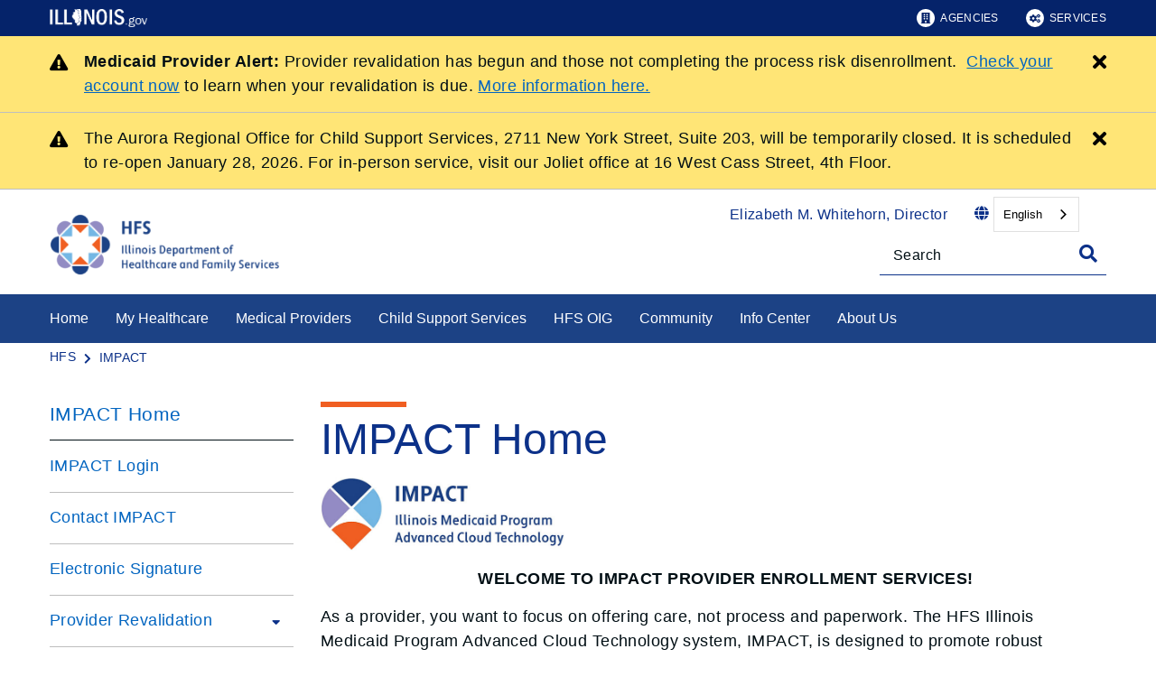

--- FILE ---
content_type: text/html;charset=utf-8
request_url: https://hfs.illinois.gov/impact.html
body_size: 12508
content:

<!DOCTYPE HTML>
<html lang="en">
    <head>
   <meta charset="UTF-8"/>

<meta name="description" content="WELCOME TO IMPACT PROVIDER ENROLLMENT SERVICES!"/>
<meta name="template" content="Left Navigation Page"/>
<meta name="viewport" content="width=device-width, initial-scale=1"/>
<meta http-equiv="Last-Modified" content="16-10-2025 12:53:46"/>

<meta http-equiv="X-UA-Compatible" content="ie=edge"/>

<!-- The Twitter meta tags-->
<meta name="twitter:card" content="summary"/>
<meta name="twitter:url" content="https://hfs.illinois.gov/impact.html"/>
<meta name="twitter:title" content="IMPACT"/>
<meta name="twitter:description" content="WELCOME TO IMPACT PROVIDER ENROLLMENT SERVICES!"/>
<!-- The Open Graph meta tags -->
<meta property="og:url" content="https://hfs.illinois.gov/impact.html"/>
<meta property="og:type" content="agency-left-navigation-page"/>
<meta property="og:title" content="IMPACT"/>
<meta property="og:description" content="WELCOME TO IMPACT PROVIDER ENROLLMENT SERVICES!"/>

<meta property="og:locale" content="en"/>

   <title>IMPACT Home | HFS</title>
   <link rel="canonical" href="https://hfs.illinois.gov/impact.html"/>
   <!--Preconnect and DNS-Prefetch to improve page load time. -->
<link rel="preconnect" href="//dpm.demdex.net"/>
<link rel="preconnect" href="//fast.stateofil.demdex.net"/>
<link rel="preconnect" href="//stateofil.demdex.net"/>
<link rel="preconnect" href="//stateofil.tt.omtrdc.net"/>
<link rel="preconnect" href="//smetrics.il.gov.sc.omtrdc.net"/>
<link rel="preconnect" href="//metrics.il.gov.sc.omtrdc.net"/>
<!--/Preconnect and DNS-Prefetch-->
   

   
	<script>
	var mode =  true;
	var servername = "";
	const headers = {};
    var name = htmlDecode("Healthcare and Family Services:IMPACT Home | HFS");
    var pageName = htmlDecode("IMPACT Home | HFS");
    var siteSection1 = htmlDecode("Illinois Healthcare and Family Services");
    var siteSection2 = htmlDecode("");
    var siteSection3 = htmlDecode("");
    var siteSection4 = htmlDecode("");
	window.adobeDataLayer = window.adobeDataLayer || [];
	xmlhttp = new XMLHttpRequest();
	xmlhttp.open("HEAD", document.URL, true);
	xmlhttp.onreadystatechange = function() {
		if (xmlhttp.readyState == 4) {
			xmlhttp.getAllResponseHeaders().trim().split(/[\r\n]+/).map(value => value.split(/: /)).forEach(keyValue => {
			headers[keyValue[0].trim()] = keyValue[1].trim();
			});
		if (headers.hasOwnProperty("x-dispatcher")) {
			servername=headers["x-dispatcher"];
			window.adobeDataLayer.push({
				"event": "Page Loaded",
				"xdm": {
					"web": {
						"webPageDetails": {
							"server": servername
                            }
                        }
                    }
                });
			}    
		}
	}    
	xmlhttp.send();
	window.adobeDataLayer.push({
		"event": "Page Loaded",
		"xdm": {
			"web": {
				"webPageDetails": {
					"siteSection": "hfs", //home is for the root directory
					"language": "en",
					"name": name, //name is [directory level 1]:[page title]
					"pageType": "agency-left-navigation-page", //the template name or id
					"server": servername,
					"pageName": pageName,
					"ErrorPage": "", // incase of 404 error page only
					"publishDate": "10/16/2025",
					"originalPublishDate": "10/16/2025",
					"errorCode": "",
					"contentType":"general",
					"errorType": "",
				},
				"category": {
					"siteSection1": siteSection1,
					"siteSection2": siteSection2,
					"siteSection3": siteSection3,
					"siteSection4": siteSection4

				},
				"aem": {
					"environment": "prod",
					"authorVsPublish": "publish",
					"version": "6.5.21.0",
					"buildDate": "2026-01-21T18:43:54Z",
					"authorId": "anonymous",
					"previewMode": mode

				}
			}
		}
	});
	
	// Function to decode the encoded html String
	function htmlDecode(input) {
	    if (input) {
	        var doc = new DOMParser().parseFromString(input, "text/html");
	        return doc.documentElement.textContent;
	    } else {
	        return "";
	    }
	}

	</script>
   <script>
      //(function(g,b,d,f){(function(a,c,d){if(a){var e=b.createElement("style");e.id=c;e.innerHTML=d;a.appendChild(e)}})(b.getElementsByTagName("head")[0],"at-body-style",d);setTimeout(function(){var a=b.getElementsByTagName("head")[0];if(a){var c=b.getElementById("at-body-style");c&&a.removeChild(c)}},f)})(window,document,"body {opacity: 0 !important}",3E3);
   </script>

	
	   
	



	   


	   


	   


	   
	    <script src="//assets.adobedtm.com/c318d2739692/7710421a8ac1/launch-eae2ed0f1b30.min.js" async></script>
	   


   

    
    
<link rel="stylesheet" href="/etc.clientlibs/soi/components/content/v1/column-control/clientlibs.min.2ab879f828ba72e740aa98f5e369863a.css" type="text/css">
<link rel="stylesheet" href="/etc.clientlibs/soi/clientlibs/clientlib-base.min.c3650e3f6e621da09287c84cdbb73bc4.css" type="text/css">
<link rel="stylesheet" href="/etc.clientlibs/soi/clientlibs/clientlib-site.min.ba771ff4b835fcaee5e7583a17ade7e4.css" type="text/css">



    
        
    
<link rel="stylesheet" href="/etc.clientlibs/soi/clientlibs/clientlib-theme-3.min.47e294220dc10c99d65039c7bb46e2f8.css" type="text/css">



    
    
    <!--
    THIS IS WHERE CUSTOM CODE GOES, BASED ON AGENCY PATH
    -->
    <!-- custom stylesheet linked -->
    <!-- Custom Agency Path: This containing page to agency page to dam address-->
    
        <link rel="stylesheet" href="/content/dam/soi/en/web/hfs/resources/css/custom.css" type="text/css"/>
    
    <!-- custom stylesheet included -->   


   
    
    

    

    
    
    

   
   <link rel="shortcut icon" href="/content/dam/soi/en/web/hfs/style-library/hfshome/HFS_Favicon.png"/>
</head>
    <body class="agency-left-navigation-page page basicpage" id="agency-left-navigation-page-5e722d1532" data-cmp-data-layer-enabled>
        <script>
          window.adobeDataLayer = window.adobeDataLayer || [];
          adobeDataLayer.push({
              page: JSON.parse("{\x22agency\u002Dleft\u002Dnavigation\u002Dpage\u002D5e722d1532\x22:{\x22@type\x22:\x22soi\/components\/structure\/agency\u002Dleft\u002Dnavigation\u002Dpage\x22,\x22repo:modifyDate\x22:\x222025\u002D10\u002D16T17:54:04Z\x22,\x22dc:title\x22:\x22IMPACT Home | HFS\x22,\x22dc:description\x22:\x22WELCOME TO IMPACT PROVIDER ENROLLMENT SERVICES!\x22,\x22xdm:template\x22:\x22\/conf\/soi\/settings\/wcm\/templates\/agency\u002Dleft\u002Dnavigation\u002Dpage\x22,\x22xdm:language\x22:\x22en\x22,\x22xdm:tags\x22:[],\x22repo:path\x22:\x22\/content\/soi\/hfs\/en\/impact.html\x22}}"),
              event:'cmp:show',
              eventInfo: {
                  path: 'page.agency\u002Dleft\u002Dnavigation\u002Dpage\u002D5e722d1532'
              }
          });
        </script>
        
        
            

  <div class="cmp-page__skiptomaincontent">
 <a class="cmp-page__skiptomaincontent-link" href="#main">Skip to main content</a>
</div>

    




            



            <main class="soi-base">
   <div class="soi-container">
      <div class="template__placeholder template__placeholder--content">
         


<div class="aem-Grid aem-Grid--12 aem-Grid--default--12 ">
    
    <div class="experiencefragment container--full-width aem-GridColumn aem-GridColumn--default--12">
<div id="experiencefragment-c537a48acd" class="cmp-experiencefragment cmp-experiencefragment--global-header">


    
   <div class="cmp-container " style="height: auto;">
      <div class="cmp-container__mobile " style="height: auto;">
         


<div class="aem-Grid aem-Grid--12 aem-Grid--default--12 ">
    
    <div class="global-header aem-GridColumn--default--none aem-GridColumn aem-GridColumn--default--12 aem-GridColumn--offset--default--0">
   <header class="global-header logo class" id="logo">
      <div class="cmp-global-header">
         <div class="cmp-global-header__container">
            <a href="https://www.illinois.gov" class="cmp-global-header__logo">
            <img src="/content/dam/soi/en/web/global/images/logos/header-logo.svg" alt="Illinois.gov"/>
            </a>
            <ul class="cmp-global-header__nav">
               
                  <li class="cmp-global-header__nav-item">
                     <a class="cmp-global-header__nav-item-link undefined" href="https://www.illinois.gov/search-results.html?contentType=agency" aria-label="Agencies" target="_blank">
                     <img src="/content/dam/soi/en/web/global/images/icons/agency-icon.svg" alt=""/>
                     Agencies</a>
                  </li>
               
                  <li class="cmp-global-header__nav-item">
                     <a class="cmp-global-header__nav-item-link undefined" href="https://www.illinois.gov/search-results.html?contentType=service" aria-label="Services" target="_blank">
                     <img src="/content/dam/soi/en/web/global/images/icons/service-icon.svg" alt=""/>
                     Services</a>
                  </li>
               
            </ul>
         </div>
      </div>
   </header>


    
</div>
<div class="container responsivegrid aem-GridColumn aem-GridColumn--default--12">

    
   <div class="cmp-container " style="height: auto;">
      <div class="cmp-container__mobile " style="height: auto;">
         


<div class="aem-Grid aem-Grid--12 aem-Grid--default--12 ">
    
    
    
</div>

      </div>
   </div>

    
</div>

    
</div>

      </div>
   </div>

    
</div>

    
</div>
<div class="experiencefragment container--full-width aem-GridColumn aem-GridColumn--default--12">
<div id="experiencefragment-5da3ac5e3d" class="cmp-experiencefragment cmp-experiencefragment--global-alert">


    
   <div class="cmp-container " style="height: auto;background-color: rgba(127,127,127,0);">
      <div class="cmp-container__mobile " style="height: auto;background-color: rgba(127,127,127,0);">
         


<div class="aem-Grid aem-Grid--12 aem-Grid--default--12 ">
    
    <div class="global-alert aem-GridColumn--default--hide aem-GridColumn aem-GridColumn--default--12 aem-GridColumn--offset--default--0">

    
</div>

    
</div>

      </div>
   </div>

    
</div>

    
</div>
<div class="agency-header aem-GridColumn aem-GridColumn--default--12">
    



<div class=" agency-header--navigation-white-text ">
   
      
         <div class="alert-bar alert-bar__primary" data-alert-id="alerts-4">
            <div class="cmp-alert-bar">
               <span class="cmp-alert-bar__icon"><em class="fas fa-exclamation-triangle"></em></span>
               <div class="cmp-alert-bar__text noindex robot-noindex" data-nosnippet><p><strong>Medicaid Provider Alert: </strong>Provider revalidation has begun and those not completing the process risk disenrollment.  <a href="https://impact.illinois.gov/" target="_blank">Check your account now</a> to learn when your revalidation is due. <a title="https://hfs.illinois.gov/impact/providerrevalidation.html" href="https://hfs.illinois.gov/impact/providerrevalidation.html">More information here.</a></p>
</div>
               <button class="cmp-alert-bar__close-button" aria-label="Close Alert">
                  <em class="fas fa-times"><span class="sr-only">Close button</span></em>
               </button>
            </div>
         </div>
      
      
      
   
      
         <div class="alert-bar alert-bar__primary" data-alert-id="alerts-4">
            <div class="cmp-alert-bar">
               <span class="cmp-alert-bar__icon"><em class="fas fa-exclamation-triangle"></em></span>
               <div class="cmp-alert-bar__text noindex robot-noindex" data-nosnippet><p>The Aurora Regional Office for Child Support Services, 2711 New York Street, Suite 203, will be temporarily closed. It is scheduled to re-open January 28, 2026. For in-person service, visit our Joliet office at 16 West Cass Street, 4th Floor. </p>
</div>
               <button class="cmp-alert-bar__close-button" aria-label="Close Alert">
                  <em class="fas fa-times"><span class="sr-only">Close button</span></em>
               </button>
            </div>
         </div>
      
      
      
   
   <!-- Set background color from color picker -->
   <div class="cmp-agency-header" style="background-color: #ffffff;" data-disable-sticky="false">
      <div class="container container--padding-left-right responsivegrid aem-GridColumn  aem-GridColumn--default--12 ">
         <div class="cmp-container">
            <div class="cmp-container__mobile">
               <div class="aem-Grid aem-Grid--12 aem-Grid--default--12 ">
                  <div class="cmp-agency-header__header">
                     <div class="cmp-agency-header__wrapper">
                        
                        <a href="/" class="cmp-agency-header__logo-link"> <img src="/content/dam/soi/en/web/hfs/info/branding/documents/hfs-logo-horizontal-color.png" alt="HFS Illinois Department of Healthcare and Family Services" class="cmp-agency-header__logo"/>
                        </a>
                        
                        <div class="cmp-agency-header__links-search">
                           <div class="cmp-agency-header__links-desktop">
                              
                                 <a href="/about/director.html" class="cmp-agency-header__links-desktop__item cmp-agency-header__links-desktop__item--link">Elizabeth M. Whitehorn, Director</a>
                              
                              <div class="cmp-agency-header__links-desktop__item">
                                 
                                 <div class="translate weglot" weglot-api-key="wg_66b6424c732fc325372691ab4c05cc8b2">                   
                                       <em class="fas fa-globe"></em>
                                       <div id="weglot-desktop">
                                       </div>                  
                                 </div>
                                 
                              </div>
                              <div class="cmp-agency-header__links-desktop__item">
                                 <div class="social-media-icons social-media-icons--dark">
                                    <div class="cmp-social-media-icons">
                                        
                                    </div>
                                 </div>
                              </div>
                           </div>
                           <div class="cmp-agency-header__search">
                              <div>
     <div class="search-input-row">
        <div class="search-input ">
            <div class="cmp-search-input" data-ajax-url="https://doit-web-content-management.ent.us-east4.gcp.elastic-cloud.com/api/as/v1/engines/{index}/query_suggestion" data-search-page="https://hfs.illinois.gov/search.html" data-agency="hfs" data-engine-key="search-6vsm2asko372xhcp4ttjjm1e" data-suggestions-limit="4" data-engine-key-crawler="search-6vsm2asko372xhcp4ttjjm1e" data-page-type="hfs" data-searchbar-filters="title" data-engines="[{&#34;name&#34;:&#34;hfs-main&#34;,&#34;label&#34;:&#34;This Site&#34;,&#34;isDefault&#34;:&#34;true&#34;},{&#34;name&#34;:&#34;soi-allproperties&#34;,&#34;label&#34;:&#34;All Illinois.gov sites&#34;,&#34;isDefault&#34;:&#34;false&#34;}]">
                <input type="text" placeholder="Search" aria-label="Search" class="cmp-search-input__search-input"/>
                <a href="#" class="cmp-search-input__search-icon" aria-label="Toggle Search">
                    <i class="fas fa-search cmp-search-input__search-icon__search" aria-hidden="true"></i>
                    <i class="fas fa-times cmp-search-input__search-icon__close" aria-hidden="true"></i>
                </a>
                <div class="cmp-search-input__suggestion" data-template-id="search-input-suggestion-1"></div>
            </div>
            <script id="search-input-suggestion-1" type="text/x-handlebars-template">
                {{#if values.length}}
                <ul class="cmp-search-input__dropdown">
                    {{#each values}}
                        {{#ifLess @index ../limit}}
                            <li class="cmp-search-input__dropdown-item">
                                <a href="{{../../searchPage}}?q={{convertAnd ../this.suggestion}}" class="cmp-search-input__dropdown-item-link">{{../this.suggestion}}</a>
                            </li>
                        {{/ifLess}}
                    {{/each}}
                </ul>
                {{/if}}
            </script>
        </div>
        <div class="cmp-options-wrap" data-template-id="option-template-id"></div>
        <script id="option-template-id" type="text/x-handlebars-template">
            {{#if options.length}}
            <div class="options">
                <fieldset class="cmp-form-options cmp-form-options--drop-down">
                    <label class="cmp-form-options__label" for="searchInSelect">Search In</label>
                    <select class="cmp-form-options__field cmp-form-options__field--drop-down" name="searchIn" id="searchInSelect" aria-label="Search In">
                        {{#each options}}
                            <option value="{{this.name}}" {{#ifEquals this.isDefault 'true' }} selected aria-selected="true" {{else}} aria-selected="false" {{/ifEquals}}>{{this.label}}</option>
                        {{/each}}
                    </select>
                </fieldset>
            </div>
            {{/if}}
        </script>
    </div>


    
</div>
                           </div>
                        </div>
                        <div class="cmp-agency-header__mobile-icons">
                           <a href="#" aria-label="Agency header search" class="cmp-agency-header__mobile-search">
                              <em class="fas fa-search" aria-hidden="true"></em>
                           </a>
                           <button class="cmp-agency-header__mobile-nav" aria-label="Expand site navigation">
                            <em class="fas fa-bars cmp-agency-header__mobile-nav__nav" aria-hidden="true"></em>
                            <em class="fas fa-times cmp-agency-header__mobile-nav__close" aria-hidden="true"></em>
                           </button>
                        </div>
                     </div>
                  </div>
               </div>
            </div>
         </div>
      </div>
      <div class="header-navigation " style="background-color: #0c3189;">
         <div class="container container--header-navigation responsivegrid aem-GridColumn  aem-GridColumn--default--12 " style="border-top: 1px solid #FFFFFF">
            <div class="cmp-container">
               <div class="cmp-container__mobile">
                  <div class="aem-Grid aem-Grid--12 aem-Grid--default--12 ">
                     <nav class="cmp-header-navigation" itemtype="http://schema.org/SiteNavigationElement">
                        <ul class="cmp-header-navigation__group cmp-header-navigation__group--main">
                           
                              <li class="cmp-header-navigation__item cmp-header-navigation__item--expand-on-hover cmp-header-navigation__dropdown cmp-header-navigation__item--level-0">
                                 <span class="cmp-header-navigation__dropdown-wrapper">
                                    <a class="cmp-header-navigation__item-link cmp-header-navigation__dropdown-text" href="/" aria-label="Home">Home</a>
                                    <button class="cmp-header-navigation__dropdown-arrow" aria-label="Home" aria-expanded="false"></button>
                                 </span>
                                 
                              </li>
                           
                              <li class="cmp-header-navigation__item cmp-header-navigation__item--expand-on-hover cmp-header-navigation__dropdown cmp-header-navigation__item--level-0">
                                 <span class="cmp-header-navigation__dropdown-wrapper">
                                    <a class="cmp-header-navigation__item-link cmp-header-navigation__dropdown-text" href="/medicalclients.html" aria-label="My Healthcare">My Healthcare</a>
                                    <button class="cmp-header-navigation__dropdown-arrow" aria-label="My Healthcare" aria-expanded="false"></button>
                                 </span>
                                 <ul class="cmp-header-navigation__group cmp-header-navigation__subnav">
                                    
                                       <li class="cmp-header-navigation__item cmp-header-navigation__item--level-1">
                                          <a class="cmp-header-navigation__item-link" href="/medicalclients.html" aria-label="Medical Clients Home">Medical Clients Home</a>
                                       </li>
                                    
                                       <li class="cmp-header-navigation__item cmp-header-navigation__item--level-1">
                                          <a class="cmp-header-navigation__item-link" href="/medicalclients/medicalprograms.html" aria-label="Medical Programs">Medical Programs</a>
                                       </li>
                                    
                                       <li class="cmp-header-navigation__item cmp-header-navigation__item--level-1">
                                          <a class="cmp-header-navigation__item-link" href="/medicalclients/addresschange.html" aria-label="Change Your Medicaid Address">Change Your Medicaid Address</a>
                                       </li>
                                    
                                       <li class="cmp-header-navigation__item cmp-header-navigation__item--level-1">
                                          <a class="cmp-header-navigation__item-link" href="/medicalclients/families.html" aria-label="For Parents &amp; Children">For Parents &amp; Children</a>
                                       </li>
                                    
                                       <li class="cmp-header-navigation__item cmp-header-navigation__item--level-1">
                                          <a class="cmp-header-navigation__item-link" href="/medicalclients/maternal.html" aria-label="For Pregnant Women &amp; Infants">For Pregnant Women &amp; Infants</a>
                                       </li>
                                    
                                       <li class="cmp-header-navigation__item cmp-header-navigation__item--level-1">
                                          <a class="cmp-header-navigation__item-link" href="/medicalclients/seniors.html" aria-label="For Seniors">For Seniors</a>
                                       </li>
                                    
                                       <li class="cmp-header-navigation__item cmp-header-navigation__item--level-1">
                                          <a class="cmp-header-navigation__item-link" href="/medicalclients/disabled.html" aria-label="For People with Disabilities">For People with Disabilities</a>
                                       </li>
                                    
                                       <li class="cmp-header-navigation__item cmp-header-navigation__item--level-1">
                                          <a class="cmp-header-navigation__item-link" href="/medicalclients/veterans.html" aria-label="For Veterans">For Veterans</a>
                                       </li>
                                    
                                       <li class="cmp-header-navigation__item cmp-header-navigation__item--level-1">
                                          <a class="cmp-header-navigation__item-link" href="/medicalclients/adults.html" aria-label="For Other Adults">For Other Adults</a>
                                       </li>
                                    
                                       <li class="cmp-header-navigation__item cmp-header-navigation__item--level-1">
                                          <a class="cmp-header-navigation__item-link" href="/medicalclients/healthbenefitsforimmigrants.html" aria-label="For Immigrants">For Immigrants</a>
                                       </li>
                                    
                                       <li class="cmp-header-navigation__item cmp-header-navigation__item--level-1">
                                          <a class="cmp-header-navigation__item-link" href="/medicalclients/medicaidestaterecovery.html" aria-label="Medicaid Recovery">Medicaid Recovery</a>
                                       </li>
                                    
                                 </ul>
                              </li>
                           
                              <li class="cmp-header-navigation__item cmp-header-navigation__item--expand-on-hover cmp-header-navigation__dropdown cmp-header-navigation__item--level-0">
                                 <span class="cmp-header-navigation__dropdown-wrapper">
                                    <a class="cmp-header-navigation__item-link cmp-header-navigation__dropdown-text" href="/medicalproviders.html" aria-label="Medical Providers">Medical Providers</a>
                                    <button class="cmp-header-navigation__dropdown-arrow" aria-label="Medical Providers" aria-expanded="false"></button>
                                 </span>
                                 <ul class="cmp-header-navigation__group cmp-header-navigation__subnav">
                                    
                                       <li class="cmp-header-navigation__item cmp-header-navigation__item--level-1">
                                          <a class="cmp-header-navigation__item-link" href="/medicalproviders.html" aria-label="Medical Providers Home">Medical Providers Home</a>
                                       </li>
                                    
                                       <li class="cmp-header-navigation__item cmp-header-navigation__item--level-1">
                                          <a class="cmp-header-navigation__item-link" href="/addressupdatemessagingtoolkit.html" aria-label="Address Update Messaging Toolkit">Address Update Messaging Toolkit</a>
                                       </li>
                                    
                                       <li class="cmp-header-navigation__item cmp-header-navigation__item--level-1">
                                          <a class="cmp-header-navigation__item-link" href="/medicalproviders/behavioral.html" aria-label="Behavioral Health">Behavioral Health</a>
                                       </li>
                                    
                                       <li class="cmp-header-navigation__item cmp-header-navigation__item--level-1">
                                          <a class="cmp-header-navigation__item-link" href="/medicalproviders/cc.html" aria-label="Care Coordination">Care Coordination</a>
                                       </li>
                                    
                                       <li class="cmp-header-navigation__item cmp-header-navigation__item--level-1">
                                          <a class="cmp-header-navigation__item-link" href="/coronavirus.html" aria-label="COVID-19 Updates">COVID-19 Updates</a>
                                       </li>
                                    
                                       <li class="cmp-header-navigation__item cmp-header-navigation__item--level-1">
                                          <a class="cmp-header-navigation__item-link" href="/medicalproviders/electronicvisitverification.html" aria-label="Electronic Visit Verification">Electronic Visit Verification</a>
                                       </li>
                                    
                                       <li class="cmp-header-navigation__item cmp-header-navigation__item--level-1">
                                          <a class="cmp-header-navigation__item-link" href="/medicalprograms/allkids/akaa.html" aria-label="HFS Application Agent">HFS Application Agent</a>
                                       </li>
                                    
                                       <li class="cmp-header-navigation__item cmp-header-navigation__item--level-1">
                                          <a class="cmp-header-navigation__item-link" href="/medicalproviders/hospitals.html" aria-label="Hospitals and Institutional Providers">Hospitals and Institutional Providers</a>
                                       </li>
                                    
                                       <li class="cmp-header-navigation__item cmp-header-navigation__item--level-1">
                                          <a class="cmp-header-navigation__item-link" href="/medicalproviders/ltss/ltc.html" aria-label="Long Term Care">Long Term Care</a>
                                       </li>
                                    
                                       <li class="cmp-header-navigation__item cmp-header-navigation__item--level-1">
                                          <a class="cmp-header-navigation__item-link" href="/medicalproviders/mtac.html" aria-label="Medicaid Technical Assistance Center">Medicaid Technical Assistance Center</a>
                                       </li>
                                    
                                       <li class="cmp-header-navigation__item cmp-header-navigation__item--level-1">
                                          <a class="cmp-header-navigation__item-link" href="/medicalproviders/providerprograms/medicaidpresumptiveeligibility.html" aria-label="MPE/FPPE Providers">MPE/FPPE Providers</a>
                                       </li>
                                    
                                       <li class="cmp-header-navigation__item cmp-header-navigation__item--level-1">
                                          <a class="cmp-header-navigation__item-link" href="/medicalproviders/noninstitutional.html" aria-label="Non-Institutional Providers">Non-Institutional Providers</a>
                                       </li>
                                    
                                       <li class="cmp-header-navigation__item cmp-header-navigation__item--level-1">
                                          <a class="cmp-header-navigation__item-link" href="/nursinghomeupdate.html" aria-label="Nursing Home Payment Update">Nursing Home Payment Update</a>
                                       </li>
                                    
                                       <li class="cmp-header-navigation__item cmp-header-navigation__item--level-1">
                                          <a class="cmp-header-navigation__item-link" href="/medicalproviders/pharmacy.html" aria-label="Pharmacy" target="blank">Pharmacy</a>
                                       </li>
                                    
                                       <li class="cmp-header-navigation__item cmp-header-navigation__item--level-1">
                                          <a class="cmp-header-navigation__item-link" href="/medicalproviders/savemedicaidtoolkit.html" aria-label="Save Medicaid Toolkit" target="blank">Save Medicaid Toolkit</a>
                                       </li>
                                    
                                 </ul>
                              </li>
                           
                              <li class="cmp-header-navigation__item cmp-header-navigation__item--expand-on-hover cmp-header-navigation__dropdown cmp-header-navigation__item--level-0">
                                 <span class="cmp-header-navigation__dropdown-wrapper">
                                    <a class="cmp-header-navigation__item-link cmp-header-navigation__dropdown-text" href="/childsupport.html" aria-label="Child Support Services" target="blank">Child Support Services</a>
                                    <button class="cmp-header-navigation__dropdown-arrow" aria-label="Child Support Services" aria-expanded="false"></button>
                                 </span>
                                 <ul class="cmp-header-navigation__group cmp-header-navigation__subnav">
                                    
                                       <li class="cmp-header-navigation__item cmp-header-navigation__item--level-1">
                                          <a class="cmp-header-navigation__item-link" href="/childsupport/about.html" aria-label="About">About</a>
                                       </li>
                                    
                                       <li class="cmp-header-navigation__item cmp-header-navigation__item--level-1">
                                          <a class="cmp-header-navigation__item-link" href="/childsupport/attorneys.html" aria-label="Attorneys">Attorneys</a>
                                       </li>
                                    
                                       <li class="cmp-header-navigation__item cmp-header-navigation__item--level-1">
                                          <a class="cmp-header-navigation__item-link" href="/childsupport/employers.html" aria-label="Employers">Employers</a>
                                       </li>
                                    
                                       <li class="cmp-header-navigation__item cmp-header-navigation__item--level-1">
                                          <a class="cmp-header-navigation__item-link" href="/childsupport/parents/familyfirst.html" aria-label="Family 1st">Family 1st</a>
                                       </li>
                                    
                                       <li class="cmp-header-navigation__item cmp-header-navigation__item--level-1">
                                          <a class="cmp-header-navigation__item-link" href="/childsupport/hospitals.html" aria-label="Hospitals">Hospitals</a>
                                       </li>
                                    
                                       <li class="cmp-header-navigation__item cmp-header-navigation__item--level-1">
                                          <a class="cmp-header-navigation__item-link" href="/childsupport/parents.html" aria-label="Parents">Parents</a>
                                       </li>
                                    
                                       <li class="cmp-header-navigation__item cmp-header-navigation__item--level-1">
                                          <a class="cmp-header-navigation__item-link" href="/childsupport/parents/familycenteredpartnerships.html" aria-label="Partnerships">Partnerships</a>
                                       </li>
                                    
                                 </ul>
                              </li>
                           
                              <li class="cmp-header-navigation__item cmp-header-navigation__item--expand-on-hover cmp-header-navigation__dropdown cmp-header-navigation__item--level-0">
                                 <span class="cmp-header-navigation__dropdown-wrapper">
                                    <a class="cmp-header-navigation__item-link cmp-header-navigation__dropdown-text" href="/oig/welcome.html" aria-label="HFS OIG">HFS OIG</a>
                                    <button class="cmp-header-navigation__dropdown-arrow" aria-label="HFS OIG" aria-expanded="false"></button>
                                 </span>
                                 
                              </li>
                           
                              <li class="cmp-header-navigation__item cmp-header-navigation__item--expand-on-hover cmp-header-navigation__dropdown cmp-header-navigation__item--level-0">
                                 <span class="cmp-header-navigation__dropdown-wrapper">
                                    <a class="cmp-header-navigation__item-link cmp-header-navigation__dropdown-text" href="/community-outreach.html" aria-label="Community" target="blank">Community</a>
                                    <button class="cmp-header-navigation__dropdown-arrow" aria-label="Community" aria-expanded="false"></button>
                                 </span>
                                 <ul class="cmp-header-navigation__group cmp-header-navigation__subnav">
                                    
                                       <li class="cmp-header-navigation__item cmp-header-navigation__item--level-1">
                                          <a class="cmp-header-navigation__item-link" href="/community-outreach.html" aria-label="Community Outreach and Engagement" target="blank">Community Outreach and Engagement</a>
                                       </li>
                                    
                                       <li class="cmp-header-navigation__item cmp-header-navigation__item--level-1">
                                          <a class="cmp-header-navigation__item-link" href="/community-outreach/community-spotlight.html" aria-label="Community Spotlight" target="blank">Community Spotlight</a>
                                       </li>
                                    
                                       <li class="cmp-header-navigation__item cmp-header-navigation__item--level-1">
                                          <a class="cmp-header-navigation__item-link" href="/community-outreach/community-request.html" aria-label="Request HFS in Your Community" target="blank">Request HFS in Your Community</a>
                                       </li>
                                    
                                       <li class="cmp-header-navigation__item cmp-header-navigation__item--level-1">
                                          <a class="cmp-header-navigation__item-link" href="/community-outreach/community-calendar.html" aria-label="Upcoming Events Calendar" target="blank">Upcoming Events Calendar</a>
                                       </li>
                                    
                                 </ul>
                              </li>
                           
                              <li class="cmp-header-navigation__item cmp-header-navigation__item--expand-on-hover cmp-header-navigation__dropdown cmp-header-navigation__item--level-0">
                                 <span class="cmp-header-navigation__dropdown-wrapper">
                                    <a class="cmp-header-navigation__item-link cmp-header-navigation__dropdown-text" href="/info.html" aria-label="Info Center">Info Center</a>
                                    <button class="cmp-header-navigation__dropdown-arrow" aria-label="Info Center" aria-expanded="false"></button>
                                 </span>
                                 <ul class="cmp-header-navigation__group cmp-header-navigation__subnav">
                                    
                                       <li class="cmp-header-navigation__item cmp-header-navigation__item--level-1">
                                          <a class="cmp-header-navigation__item-link" href="/info.html" aria-label="Info Center Home">Info Center Home</a>
                                       </li>
                                    
                                       <li class="cmp-header-navigation__item cmp-header-navigation__item--level-1">
                                          <a class="cmp-header-navigation__item-link" href="/info/brochures-and-forms.html" aria-label="Agency Brochures &amp; Forms">Agency Brochures &amp; Forms</a>
                                       </li>
                                    
                                       <li class="cmp-header-navigation__item cmp-header-navigation__item--level-1">
                                          <a class="cmp-header-navigation__item-link" href="/info/factsfigures.html" aria-label="Facts &amp; Figures">Facts &amp; Figures</a>
                                       </li>
                                    
                                       <li class="cmp-header-navigation__item cmp-header-navigation__item--level-1">
                                          <a class="cmp-header-navigation__item-link" href="/info/media.html" aria-label="For Media">For Media</a>
                                       </li>
                                    
                                       <li class="cmp-header-navigation__item cmp-header-navigation__item--level-1">
                                          <a class="cmp-header-navigation__item-link" href="/info/legal.html" aria-label="Legal Center">Legal Center</a>
                                       </li>
                                    
                                       <li class="cmp-header-navigation__item cmp-header-navigation__item--level-1">
                                          <a class="cmp-header-navigation__item-link" href="/info/procurement.html" aria-label="Procurement Center">Procurement Center</a>
                                       </li>
                                    
                                       <li class="cmp-header-navigation__item cmp-header-navigation__item--level-1">
                                          <a class="cmp-header-navigation__item-link" href="/info/reports.html" aria-label="Report Center">Report Center</a>
                                       </li>
                                    
                                       <li class="cmp-header-navigation__item cmp-header-navigation__item--level-1">
                                          <a class="cmp-header-navigation__item-link" href="/info/dei.html" aria-label="Diversity, Equity, and Inclusion">Diversity, Equity, and Inclusion</a>
                                       </li>
                                    
                                       <li class="cmp-header-navigation__item cmp-header-navigation__item--level-1">
                                          <a class="cmp-header-navigation__item-link" href="/healthcaretransformation.html" aria-label="Healthcare Transformation">Healthcare Transformation</a>
                                       </li>
                                    
                                       <li class="cmp-header-navigation__item cmp-header-navigation__item--level-1">
                                          <a class="cmp-header-navigation__item-link" href="/info/succcessstories.html" aria-label="Success Stories">Success Stories</a>
                                       </li>
                                    
                                       <li class="cmp-header-navigation__item cmp-header-navigation__item--level-1">
                                          <a class="cmp-header-navigation__item-link" href="/medicalclients/addresschange.html" aria-label="Illinois Medicaid Renewals Info Center">Illinois Medicaid Renewals Info Center</a>
                                       </li>
                                    
                                       <li class="cmp-header-navigation__item cmp-header-navigation__item--level-1">
                                          <a class="cmp-header-navigation__item-link" href="/info/fedresctr.html" aria-label="Federal Resource Center">Federal Resource Center</a>
                                       </li>
                                    
                                 </ul>
                              </li>
                           
                              <li class="cmp-header-navigation__item cmp-header-navigation__item--expand-on-hover cmp-header-navigation__dropdown cmp-header-navigation__item--level-0">
                                 <span class="cmp-header-navigation__dropdown-wrapper">
                                    <a class="cmp-header-navigation__item-link cmp-header-navigation__dropdown-text" href="/about.html" aria-label="About Us">About Us</a>
                                    <button class="cmp-header-navigation__dropdown-arrow" aria-label="About Us" aria-expanded="false"></button>
                                 </span>
                                 <ul class="cmp-header-navigation__group cmp-header-navigation__subnav">
                                    
                                       <li class="cmp-header-navigation__item cmp-header-navigation__item--level-1">
                                          <a class="cmp-header-navigation__item-link" href="/about.html" aria-label="Our Mission, Vision, and Values">Our Mission, Vision, and Values</a>
                                       </li>
                                    
                                       <li class="cmp-header-navigation__item cmp-header-navigation__item--level-1">
                                          <a class="cmp-header-navigation__item-link" href="/about/about.html" aria-label="About Us ">About Us </a>
                                       </li>
                                    
                                       <li class="cmp-header-navigation__item cmp-header-navigation__item--level-1">
                                          <a class="cmp-header-navigation__item-link" href="/careers.html" aria-label="Careers">Careers</a>
                                       </li>
                                    
                                       <li class="cmp-header-navigation__item cmp-header-navigation__item--level-1">
                                          <a class="cmp-header-navigation__item-link" href="/about/director.html" aria-label="Director Whitehorn">Director Whitehorn</a>
                                       </li>
                                    
                                       <li class="cmp-header-navigation__item cmp-header-navigation__item--level-1">
                                          <a class="cmp-header-navigation__item-link" href="/about/executivestaff.html" aria-label="Executive Staff">Executive Staff</a>
                                       </li>
                                    
                                       <li class="cmp-header-navigation__item cmp-header-navigation__item--level-1">
                                          <a class="cmp-header-navigation__item-link" href="/about/phonedirectory.html" aria-label="Phone Directory">Phone Directory</a>
                                       </li>
                                    
                                       <li class="cmp-header-navigation__item cmp-header-navigation__item--level-1">
                                          <a class="cmp-header-navigation__item-link" href="/about/boardsandcommisions.html" aria-label="Boards and Commissions">Boards and Commissions</a>
                                       </li>
                                    
                                       <li class="cmp-header-navigation__item cmp-header-navigation__item--level-1">
                                          <a class="cmp-header-navigation__item-link" href="/oig/welcome.html" aria-label="Office of Inspector General">Office of Inspector General</a>
                                       </li>
                                    
                                 </ul>
                              </li>
                           
                        </ul>
                        <div class="cmp-header-navigation__group cmp-header-navigation__item cmp-header-navigation__group--desktop-only">
                           <div class="cmp-header-navigation__dropdown cmp-header-navigation__more-dropdown">
                              <span class="cmp-header-navigation__dropdown-wrapper">
                                 <button class="cmp-header-navigation__item-link cmp-header-navigation__more-dropdown-text cmp-header-navigation__dropdown-text">
                                    More
                                    <span class="cmp-header-navigation__dropdown-arrow" aria-expanded="false" aria-label="More"></span>
                                 </button>
                              </span>
                              <ul class="cmp-header-navigation__group cmp-header-navigation__subnav">
                              </ul>
                           </div>
                        </div>
                        <ul class="cmp-header-navigation__group cmp-header-navigation__group--mobile-only">
                           
                              <li class="cmp-header-navigation__item">
                                 <a href="/about/director.html" class="cmp-header-navigation__item-link">Elizabeth M. Whitehorn, Director</a>
                              </li>
                           
                           <li class="cmp-header-navigation__item cmp-header-navigation__translate">
                              <div class="cmp-header-navigation__item-link">
                                 
                                 <div class="translate weglot" weglot-api-key="wg_66b6424c732fc325372691ab4c05cc8b2">
                                       <em class="fas fa-globe"></em>
                                       <div id="weglot-mobile">
                                       </div>
                                 </div>
                                 
                              </div>
                           </li>
                           
                        </ul>
                     </nav>
                  </div>
               </div>
            </div>
         </div>
      </div>
   </div>
</div>
<script defer type="text/javascript" src="https://cdn.weglot.us/weglot.min.js"></script></div>
<div class="container responsivegrid aem-GridColumn aem-GridColumn--default--12">

    
   <div class="cmp-container " style="height: auto;">
      <div class="cmp-container__mobile " style="height: auto;">
         


<div class="aem-Grid aem-Grid--12 aem-Grid--default--12 ">
    
    <div class="breadcrumb aem-GridColumn aem-GridColumn--default--12"><div>
   <nav class="container--full-width cmp-breadcrumb " aria-label="Breadcrumb" data-cmp-data-layer="{&#34;breadcrumb-fae862ea89&#34;:{&#34;@type&#34;:&#34;soi/components/navigation/v1/breadcrumb&#34;}}">
      <ol class="cmp-breadcrumb__list" itemscope itemtype="http://schema.org/BreadcrumbList">
         <li class="cmp-breadcrumb__item" itemprop="itemListElement" itemscope itemtype="http://schema.org/ListItem">
            <a href="/" class="cmp-breadcrumb__item-link" itemprop="item" data-cmp-clickable aria-label="HFS">
            <span itemprop="name">HFS</span>
            </a>
            <meta itemprop="position" content="1"/>
         </li>
      
         <li class="cmp-breadcrumb__item cmp-breadcrumb__item--active" itemprop="itemListElement" itemscope itemtype="http://schema.org/ListItem">
            <a href="/impact.html" class="cmp-breadcrumb__item-link" itemprop="item" data-cmp-clickable aria-label="IMPACT" aria-current="page">
            <span itemprop="name">IMPACT</span>
            </a>
            <meta itemprop="position" content="2"/>
         </li>
      </ol>
   </nav>
</div>

    
</div>
<div class="spacer spacer--bg aem-GridColumn aem-GridColumn--default--12">
    <div class="cmp-spacer"></div>


    

</div>
<div class="container responsivegrid container--max-width aem-GridColumn aem-GridColumn--default--12">

    
   <div class="cmp-container " style="height: auto;">
      <div class="cmp-container__mobile " style="height: auto;">
         


<div class="aem-Grid aem-Grid--12 aem-Grid--default--12 aem-Grid--phone--12 ">
    
    <div class="side-navigation navigation aem-GridColumn--default--none aem-GridColumn--phone--12 aem-GridColumn--phone--newline aem-GridColumn aem-GridColumn--offset--phone--0 aem-GridColumn--default--3 aem-GridColumn--offset--default--0"><nav class="cmp-navigation " role="navigation" itemscope itemtype="http://schema.org/SiteNavigationElement" data-cmp-data-layer="{&#34;side-navigation-95a407171f&#34;:{&#34;@type&#34;:&#34;soi/components/navigation/v1/side-navigation&#34;,&#34;repo:modifyDate&#34;:&#34;2025-03-03T19:09:23Z&#34;}}" aria-label="Section">
   <div class="cmp-navigation__title cmp-navigation__title--heading">
      <p>
         <a aria-label="IMPACT   Home">
            IMPACT   Home</a>
      </p>
      <button class="cmp-navigation__button cmp-navigation__button--header" aria-expanded="false" aria-label="IMPACT   Home"></button>
   </div>
   
    <ul class="cmp-navigation__group">
        
    <li class="cmp-navigation__item cmp-navigation__item--level-0">
        
   
      <div class="cmp-navigation__title">
         <a href="/impact/login.html" title="IMPACT Login" target="_blank" class="cmp-navigation__item-link">IMPACT Login</a>
         <button class="cmp-navigation__button" aria-expanded="false" aria-label="IMPACT Login"></button>
      </div>
   

        
    </li>

    
        
    <li class="cmp-navigation__item cmp-navigation__item--level-0">
        
   
      <div class="cmp-navigation__title">
         <a href="/impact/contactimpact.html" title="Contact IMPACT" class="cmp-navigation__item-link">Contact IMPACT</a>
         <button class="cmp-navigation__button" aria-expanded="false" aria-label="Contact IMPACT"></button>
      </div>
   

        
    </li>

    
        
    <li class="cmp-navigation__item cmp-navigation__item--level-0">
        
   
      <div class="cmp-navigation__title">
         <a href="/impact/electronicsignature.html" title="Electronic Signature " class="cmp-navigation__item-link">Electronic Signature </a>
         <button class="cmp-navigation__button" aria-expanded="false" aria-label="Electronic Signature "></button>
      </div>
   

        
    </li>

    
        
    <li class="cmp-navigation__item cmp-navigation__item--level-0">
        
   
      <div class="cmp-navigation__title">
         <a href="/impact/providerrevalidation.html" title="Provider Revalidation" target="_blank" class="cmp-navigation__item-link">Provider Revalidation</a>
         <button class="cmp-navigation__button" aria-expanded="false" aria-label="Provider Revalidation"></button>
      </div>
   

        
    <ul class="cmp-navigation__group">
        
    <li class="cmp-navigation__item cmp-navigation__item--level-1">
        
   
      <div class="cmp-navigation__title">
         <a href="/impact/revalidation--stakeholder-toolkit.html" title="Revalidation Stakeholder Toolkit" target="_blank" class="cmp-navigation__item-link">Revalidation Stakeholder Toolkit</a>
         <button class="cmp-navigation__button" aria-expanded="false" aria-label="Revalidation Stakeholder Toolkit"></button>
      </div>
   

        
    </li>

    
        
    <li class="cmp-navigation__item cmp-navigation__item--level-1">
        
   
      <div class="cmp-navigation__title">
         <a href="/impact/revalidationfaqs.html" title="Revalidation FAQs" target="_blank" class="cmp-navigation__item-link">Revalidation FAQs</a>
         <button class="cmp-navigation__button" aria-expanded="false" aria-label="Revalidation FAQs"></button>
      </div>
   

        
    </li>

    
        
    <li class="cmp-navigation__item cmp-navigation__item--level-1">
        
   
      <div class="cmp-navigation__title">
         <a href="/impact/revalidationth2025.html" title="Revalidation Town Halls (2025)" target="_blank" class="cmp-navigation__item-link">Revalidation Town Halls (2025)</a>
         <button class="cmp-navigation__button" aria-expanded="false" aria-label="Revalidation Town Halls (2025)"></button>
      </div>
   

        
    </li>

    </ul>

    </li>

    
        
    <li class="cmp-navigation__item cmp-navigation__item--level-0">
        
   
      <div class="cmp-navigation__title">
         <a href="/impact/preparingtoenroll.html" title="Preparing to Enroll" class="cmp-navigation__item-link">Preparing to Enroll</a>
         <button class="cmp-navigation__button" aria-expanded="false" aria-label="Preparing to Enroll"></button>
      </div>
   

        
    </li>

    
        
    <li class="cmp-navigation__item cmp-navigation__item--level-0">
        
   
      <div class="cmp-navigation__title">
         <a href="/impact/directory.html" title="Provider Directory" class="cmp-navigation__item-link">Provider Directory</a>
         <button class="cmp-navigation__button" aria-expanded="false" aria-label="Provider Directory"></button>
      </div>
   

        
    </li>

    
        
    <li class="cmp-navigation__item cmp-navigation__item--level-0">
        
   
      <div class="cmp-navigation__title">
         <a href="/impact/glossary.html" title="Glossary" class="cmp-navigation__item-link">Glossary</a>
         <button class="cmp-navigation__button" aria-expanded="false" aria-label="Glossary"></button>
      </div>
   

        
    </li>

    
        
    <li class="cmp-navigation__item cmp-navigation__item--level-0">
        
   
      <div class="cmp-navigation__title">
         <a href="/impact/presentationsandmaterials.html" title="Presentations and Materials" target="_blank" class="cmp-navigation__item-link">Presentations and Materials</a>
         <button class="cmp-navigation__button" aria-expanded="false" aria-label="Presentations and Materials"></button>
      </div>
   

        
    </li>

    
        
    <li class="cmp-navigation__item cmp-navigation__item--level-0">
        
   
      <div class="cmp-navigation__title">
         <a href="/impact/requirementsforhighriskproviders.html" title="High Risk Providers" class="cmp-navigation__item-link">High Risk Providers</a>
         <button class="cmp-navigation__button" aria-expanded="false" aria-label="High Risk Providers"></button>
      </div>
   

        
    </li>

    
        
    <li class="cmp-navigation__item cmp-navigation__item--level-0">
        
   
      <div class="cmp-navigation__title">
         <a href="/impact/termsandconditions.html" title="IMPACT Terms and Conditions" class="cmp-navigation__item-link">IMPACT Terms and Conditions</a>
         <button class="cmp-navigation__button" aria-expanded="false" aria-label="IMPACT Terms and Conditions"></button>
      </div>
   

        
    </li>

    </ul>

</nav>

    
</div>
<div class="container responsivegrid aem-GridColumn--default--none aem-GridColumn--phone--12 aem-GridColumn--default--9 aem-GridColumn--phone--newline aem-GridColumn aem-GridColumn--offset--phone--0 aem-GridColumn--offset--default--0">

    
   <div class="cmp-container " style="height: auto;">
      <div class="cmp-container__mobile " style="height: auto;">
         


<div class="aem-Grid aem-Grid--9 aem-Grid--default--9 aem-Grid--phone--12 ">
    
    <div class="title aem-GridColumn--phone--12 aem-GridColumn--default--9 aem-GridColumn">
<div data-cmp-data-layer="{&#34;title-7d432cb35c&#34;:{&#34;@type&#34;:&#34;soi/components/content/v1/title&#34;,&#34;dc:title&#34;:&#34;IMPACT Home&#34;}}" id="title-7d432cb35c" class="cmp-title ">
    <h1 class="cmp-title__text"> IMPACT Home</h1>
</div>

    

</div>
<div class="image aem-GridColumn--default--none aem-GridColumn aem-GridColumn--phone--3 aem-GridColumn--default--3 aem-GridColumn--offset--default--0"><div data-cmp-is="image" data-cmp-lazythreshold="0" data-cmp-src="https://s7d1.scene7.com/is/image/isp/newimpactlogo?qlt=100&amp;wid=%7B.width%7D&amp;ts=1764781128037&amp;$ImageComponent$&amp;fit=constrain" data-cmp-widths="600,900,1200" data-cmp-dmimage data-asset="/content/dam/soi/en/web/hfs/images/newimpactlogo.jpg" data-title="IMPACT Logo" id="image-6d5f7e87cd" data-cmp-data-layer="{&#34;image-6d5f7e87cd&#34;:{&#34;@type&#34;:&#34;soi/components/content/v1/image&#34;,&#34;repo:modifyDate&#34;:&#34;2024-08-29T17:14:48Z&#34;,&#34;dc:title&#34;:&#34;IMPACT Logo&#34;,&#34;image&#34;:{&#34;repo:id&#34;:&#34;fed67ed9-b518-460c-8520-504df9b04423&#34;,&#34;repo:modifyDate&#34;:&#34;2025-12-03T16:58:48Z&#34;,&#34;@type&#34;:&#34;image/jpeg&#34;,&#34;repo:path&#34;:&#34;/content/dam/soi/en/web/hfs/images/newimpactlogo.jpg&#34;,&#34;xdm:tags&#34;:[],&#34;xdm:smartTags&#34;:{}}}}" class="cmp-image  " itemscope itemtype="http://schema.org/ImageObject">
    
        <noscript data-cmp-hook-image="noscript">
            
            <img src="https://s7d1.scene7.com/is/image/isp/newimpactlogo?qlt=100&ts=1764781128037&$ImageComponent$&fit=constrain" class="cmp-image__image" itemprop="contentUrl" data-cmp-hook-image="image" alt="IMPACTlogoOpt2.png" title="IMPACT Logo"/>
            
            
        </noscript>
        
    
    
    <meta itemprop="caption" content="IMPACT Logo"/>
</div>

    
</div>
<div class="text aem-GridColumn--phone--12 aem-GridColumn--default--9 aem-GridColumn"><div id="text-218cb47a23" class="cmp-text ">
    <p style="text-align: center;"><strong><span>     WELCOME TO IMPACT PROVIDER ENROLLMENT SERVICES!</span></strong></p>

</div>

    

</div>
<div class="text aem-GridColumn--phone--12 aem-GridColumn--default--9 aem-GridColumn"><div id="text-4f167cbe94" class="cmp-text ">
    <p>As a provider, you want to focus on offering care, not process and paperwork. The HFS Illinois Medicaid Program Advanced Cloud Technology system, IMPACT, is designed to promote robust security, strong analytics, and program integrity. IMPACT also supports administration and oversight in an efficient, secure, and adaptable way.</p>
<p>IMPACT is a collection of functional components that are designed to support all aspects of managing provider eligibility, claims, and financial processing. While some functionality is not yet operational, HFS will fully transition to the Core IMPACT system in the near future.</p>
<p>We appreciate your patience and support as we continue to build and improve the IMPACT system. </p>

</div>

    

</div>
<div class="text aem-GridColumn--phone--12 aem-GridColumn--default--9 aem-GridColumn"><div id="text-e9a48f0460" class="cmp-text ">
    <b><span></span></b>
</div>

    

</div>
<div class="text aem-GridColumn--phone--12 aem-GridColumn--default--9 aem-GridColumn"><div id="text-ba4532c962" class="cmp-text ">
    <b><span></span></b>
</div>

    

</div>
<div class="text aem-GridColumn--phone--12 aem-GridColumn--default--9 aem-GridColumn"><div id="text-55ad69b7e3" class="cmp-text ">
    <b><span><span></span></span></b>
</div>

    

</div>
<div class="image aem-GridColumn--phone--12 aem-GridColumn--default--9 aem-GridColumn"><div data-cmp-is="image" data-cmp-lazythreshold="0" data-cmp-src="https://s7d1.scene7.com/is/image/isp/IMPACThomepage?qlt=100&amp;wid=%7B.width%7D&amp;ts=1760637226433&amp;$ImageComponent$&amp;fit=constrain" data-cmp-widths="600,900,1200" data-cmp-dmimage data-asset="/content/dam/soi/en/web/hfs/images/IMPACThomepage.jpg" data-title="We Improve Lives Vision" id="image-c8ba750a3b" data-cmp-data-layer="{&#34;image-c8ba750a3b&#34;:{&#34;@type&#34;:&#34;soi/components/content/v1/image&#34;,&#34;repo:modifyDate&#34;:&#34;2025-10-16T17:53:46Z&#34;,&#34;dc:title&#34;:&#34;We Improve Lives Vision&#34;,&#34;image&#34;:{&#34;repo:id&#34;:&#34;af9eb3d8-8547-4c98-95a0-47afaf3ac558&#34;,&#34;repo:modifyDate&#34;:&#34;2025-10-16T17:51:26Z&#34;,&#34;@type&#34;:&#34;image/jpeg&#34;,&#34;repo:path&#34;:&#34;/content/dam/soi/en/web/hfs/images/IMPACThomepage.jpg&#34;,&#34;xdm:tags&#34;:[],&#34;xdm:smartTags&#34;:{}}}}" class="cmp-image  " itemscope itemtype="http://schema.org/ImageObject">
    
        <noscript data-cmp-hook-image="noscript">
            
            <img src="https://s7d1.scene7.com/is/image/isp/IMPACThomepage?qlt=100&ts=1760637226433&$ImageComponent$&fit=constrain" class="cmp-image__image" itemprop="contentUrl" data-cmp-hook-image="image" alt="We Improve Lives Vision" title="We Improve Lives Vision"/>
            
            
        </noscript>
        
    
    
    <meta itemprop="caption" content="We Improve Lives Vision"/>
</div>

    
</div>

    
</div>

      </div>
   </div>

    
</div>

    
</div>

      </div>
   </div>

    
</div>
<div class="spacer spacer--bg aem-GridColumn aem-GridColumn--default--12">
    <div class="cmp-spacer"></div>


    

</div>

    
</div>

      </div>
   </div>

    
</div>
<div class="agencyfooter aem-GridColumn aem-GridColumn--default--12">
<div>
   <h2 class="sr-only">Footer</h2>
   
   
      <div class="cmp-agency-footer">
   
      <div class="container container--padding-left-right responsivegrid aem-GridColumn aem-GridColumn--default--12">
         <div class="cmp-container">
            <div class="cmp-container__mobile">
               <div class="aem-Grid aem-Grid--12 aem-Grid--default--12">
                  <div class="cmp-agency-footer__back-to-top">
                     <div class="back-to-top">
                        <div class="cmp-back-to-top">
                           <button>
                              <span class="cmp-back-to-top__text">Back to top</span>
                              <i class="fas fa-sort-up"></i>
                           </button>
                        </div>
                     </div>
                  </div>
                  <div class="cmp-agency-footer__links-icons">
                     
                        <div class="cmp-agency-footer__links-wrapper width-default">
                           <h3>Stay Informed</h3>
                           
                              <ul>
                                 
                                    <li><a href="/info/legal/publicnotices.html" aria-label="Public Notices" target="_blank">Public Notices</a></li>
                                 
                                    <li><a href="/medicalproviders/notices.html" aria-label="Provider Notices">Provider Notices</a></li>
                                 
                                    <li><a href="/info/factsfigures.html" aria-label="Facts &amp; Figures">Facts &amp; Figures</a></li>
                                 
                              </ul>
                           
                           
                        </div>
                     
                        <div class="cmp-agency-footer__links-wrapper ">
                           <h3>Helpful Links</h3>
                           
                              <ul>
                                 
                                    <li><a href="/about/boardsandcommisions.html" aria-label="Boards &amp; Commissions">Boards &amp; Commissions</a></li>
                                 
                                    <li><a href="/info/media.html" aria-label="Media Center">Media Center</a></li>
                                 
                                    <li><a href="/careers.html" aria-label="Careers">Careers</a></li>
                                 
                              </ul>
                           
                           
                        </div>
                     
                     
                        <div class="cmp-agency-footer__links-wrapper">
                        <div class="social-media-icons">
                           <div class="cmp-social-media-icons" style="flex-wrap: wrap; justify-content: center;">
                              
                                 
                                    <a href="http://www.facebook.com/ILDHFS" role="link" aria-label="Facebook" target="_blank">
                                       <svg xmlns="http://www.w3.org/2000/svg" viewBox="0 0 36.003 35.873" style="fill:  !important; width: 32px">
                                          <path data-name="facebook icon" d="M-8295.609,20685.939h0a17.489,17.489,0,0,1-15.324-17.371,17.409,17.409,0,0,1,5.111-12.375,17.312,17.312,0,0,1,12.344-5.127h.093a17.312,17.312,0,0,1,12.344,5.127,17.409,17.409,0,0,1,5.111,12.375,17.533,17.533,0,0,1-4.148,11.324,17.446,17.446,0,0,1-10.307,5.918l-.024-11.594,4.335-.037.7-5.016-4.994.027c0-.006,0-.055,0-.139.022-2.582.049-3.545.067-3.9.039-.844,1.288-1.207,1.431-1.246l3.568.01-.01-4.506c-3.223.006-5.717.162-7.408.92-1.646.74-2.549,2.063-2.929,4.293l.036,4.574h-4.355l0,4.984,4.351,0,.01,11.748Z" transform="translate(8311.435 -20650.566)" stroke="rgba(0,0,0,0)" stroke-miterlimit="10" stroke-width="1"/>
                                       </svg>
                                    </a>
                                 
                                 
                                 
                                 
                                 
                                 
                                 
                                 
                                 
                                 
                              
                                 
                                 
                                    <a href="https://twitter.com/ILDHFS" role="link" aria-label="X" target="_blank">
                                    <svg xmlns="http://www.w3.org/2000/svg" viewBox="0 36 448 512" style="fill:  !important; width: 32px">
                                          <path data-name="twitter icon" d="M64 32C28.7 32 0 60.7 0 96v320c0 35.3 28.7 64 64 64h320c35.3 0 64-28.7 64-64V96c0-35.3-28.7-64-64-64zm297.1 84L257.3 234.6L379.4 396h-95.6L209 298.1L123.3 396H75.8l111-126.9L69.7 116h98l67.7 89.5l78.2-89.5zm-37.8 251.6L153.4 142.9h-28.3l171.8 224.7h26.3z"/>
                                       </svg>
                                    </a>
                                 
                                 
                                 
                                 
                                 
                                 
                                 
                                 
                                 
                              
                                 
                                 
                                 
                                    <a href="https://www.instagram.com/ildhfs" role="link" aria-label="Instagram" target="_blank">
                                       <svg xmlns="http://www.w3.org/2000/svg" viewBox="0 0 35.004 34.996" style="fill:  !important; width: 32px">
                                          <path data-name="instagram icon" d="M13530.5,14625a17.5,17.5,0,1,1,12.375-5.123A17.4,17.4,0,0,1,13530.5,14625Zm-.309-27.992c-2.723,0-3.076,0-4.2.059a7.425,7.425,0,0,0-2.479.477,5,5,0,0,0-1.8,1.172,5.048,5.048,0,0,0-1.174,1.8,7.654,7.654,0,0,0-.477,2.471v.047c-.043,1.033-.059,1.42-.059,4.154,0,2.717.014,3.1.055,4.137l0,.006,0,.059a7.642,7.642,0,0,0,.477,2.471,5.022,5.022,0,0,0,1.174,1.8,5.093,5.093,0,0,0,1.8,1.182,7.573,7.573,0,0,0,2.479.469l.01,0c1.09.051,1.418.064,4.191.064s3.1-.014,4.186-.064l.008,0a7.563,7.563,0,0,0,2.479-.469,4.958,4.958,0,0,0,1.8-1.182,4.9,4.9,0,0,0,1.172-1.8,7.423,7.423,0,0,0,.477-2.471c.047-1.09.059-1.42.059-4.2,0-2.762-.016-3.145-.057-4.172l0-.029a7.417,7.417,0,0,0-.477-2.471,5.174,5.174,0,0,0-2.977-2.977,7.425,7.425,0,0,0-2.479-.477C13533.262,14597.008,13532.908,14597,13530.191,14597Zm0,18.535c-2.668,0-3.014-.006-4.121-.059a5.591,5.591,0,0,1-1.891-.354,3.1,3.1,0,0,1-1.174-.762,3.165,3.165,0,0,1-.754-1.166,5.481,5.481,0,0,1-.354-1.891c-.049-1.025-.064-1.334-.064-4.121s.016-3.1.064-4.113a5.427,5.427,0,0,1,.354-1.893,3.332,3.332,0,0,1,1.928-1.936,5.681,5.681,0,0,1,1.891-.352c1.107-.053,1.453-.059,4.121-.059s3.006.006,4.113.059a5.684,5.684,0,0,1,1.893.352,3.148,3.148,0,0,1,1.172.764,3.293,3.293,0,0,1,.764,1.172,5.668,5.668,0,0,1,.344,1.893v.008c.051,1.043.066,1.359.066,4.105s-.016,3.063-.064,4.109l0,.012a5.682,5.682,0,0,1-.344,1.891,3.238,3.238,0,0,1-.764,1.166,3.1,3.1,0,0,1-1.172.762,5.552,5.552,0,0,1-1.893.354C13533.2,14615.533,13532.852,14615.539,13530.191,14615.539Zm0-13.58a5.231,5.231,0,1,0,5.229,5.229A5.237,5.237,0,0,0,13530.191,14601.959Zm5.434-1.43a1.221,1.221,0,1,0,1.225,1.217A1.217,1.217,0,0,0,13535.625,14600.529Zm-5.434,10.053a3.395,3.395,0,1,1,3.395-3.395A3.4,3.4,0,0,1,13530.191,14610.582Z" transform="translate(-13512.998 -14590)"/>
                                       </svg>
                                    </a>
                                 
                                 
                                 
                                 
                                 
                                 
                                 
                                 
                              
                                 
                                 
                                 
                                 
                                    <a href="https://www.linkedin.com/company/ildhfs" aria-label="LinkedIn" target="_blank">
                                       <svg xmlns="http://www.w3.org/2000/svg" viewBox="0 0 22.64 22.64" style="fill:  !important; width: 32px">
                                          <path data-name="linkedin icon" d="M19.288,19.293H15.936V14.04c0-1.253-.025-2.865-1.747-2.865-1.748,0-2.015,1.363-2.015,2.772v5.346H8.821V8.49h3.221V9.962h.043a3.533,3.533,0,0,1,3.179-1.745c3.4,0,4.025,2.236,4.025,5.146v5.93ZM5.035,7.012A1.947,1.947,0,1,1,6.982,5.064,1.945,1.945,0,0,1,5.035,7.012ZM6.716,19.293H3.354V8.49H6.716ZM20.965,0H1.671A1.651,1.651,0,0,0,0,1.631V21.009A1.65,1.65,0,0,0,1.671,22.64H20.963a1.656,1.656,0,0,0,1.677-1.631V1.631A1.657,1.657,0,0,0,20.963,0Z"></path>
                                       </svg>
                                    </a>
                                 
                                 
                                 
                                 
                                 
                                 
                                 
                                           
                           </div>
                        </div>
                        
                     </div>
                     
                  </div>
                  
                  
                  
                     <map-details api-key="pk.eyJ1IjoiZG9pdHdlYnNlcnZpY2VzIiwiYSI6ImNsbGw4b21hMzFydjMzZW5zeDFldmNueTgifQ.DV5viEN7i1rSXmdv36pzfg"></map-details>
                  
                  
                  
               </div>
            </div>
         </div>
      </div>
   </div>
</div></div>
<div class="experiencefragment container--full-width aem-GridColumn aem-GridColumn--default--12">
<div id="experiencefragment-de39236397" class="cmp-experiencefragment cmp-experiencefragment--global-footer">


    
   <div class="cmp-container " style="height: auto;">
      <div class="cmp-container__mobile " style="height: auto;">
         


<div class="aem-Grid aem-Grid--12 aem-Grid--default--12 ">
    
    <div class="global-footer aem-GridColumn aem-GridColumn--default--12">
   <footer class="global-footer Global Footer" id="GF-1">
      <div class="cmp-global-footer">
         <div class="cmp-global-footer__container">
            <ul class="cmp-global-footer__nav">
               <li class="cmp-global-footer__nav-item">
                  <a href="https://doit.illinois.gov/initiatives/accessibility/iitaa.html" aria-label="Web Accessibility" target="_blank" class="cmp-global-footer__nav-item-link">Web Accessibility</a>
               </li>
            
               <li class="cmp-global-footer__nav-item">
                  <a href="http://www.missingkids.com/" aria-label="Missing &amp; Exploited Children" target="_blank" class="cmp-global-footer__nav-item-link">Missing &amp; Exploited Children</a>
               </li>
            
               <li class="cmp-global-footer__nav-item">
                  <a href="http://www.amberillinois.org/" aria-label="Amber Alerts" target="_blank" class="cmp-global-footer__nav-item-link">Amber Alerts</a>
               </li>
            
               <li class="cmp-global-footer__nav-item">
                  <a href="https://www.illinois.gov/about/privacy.html" aria-label="Illinois Privacy Info" target="_blank" class="cmp-global-footer__nav-item-link">Illinois Privacy Info</a>
               </li>
            </ul>
            <div class="cmp-global-footer__copyright-text"><ul>
<li><a href="https://gov.illinois.gov" target="_blank" title="Governor JB Pritzker">Governor JB Pritzker</a></li>
<li>© 2026</li>
<li><a href="https://www.illinois.gov" target="_blank" title="State of Illinois">State of Illinois</a></li>
</ul>
</div>
         </div>
      </div>
   </footer>


    
</div>
<div class="embedSuper aem-GridColumn aem-GridColumn--default--12">
        <style>
.google-translate .cmp-google-translate .goog-te-gadget > span {
display: none;
}
</style>
        


    

</div>

    
</div>

      </div>
   </div>

    
</div>

    
</div>

    
</div>

      </div>
      
   </div>
</main>
            
    
    

    
    
<script src="/etc.clientlibs/soi/clientlibs/clientlib-base.min.86db31df3dd7bfdefe6a299153edd583.js"></script>
<script src="/etc.clientlibs/soi/clientlibs/clientlib-site.min.91b0940601fa8a10e25997e6dad78636.js"></script>






    

    

    
    



    
    

            

        
    </body>
</html>


--- FILE ---
content_type: text/css
request_url: https://hfs.illinois.gov/content/dam/soi/en/web/hfs/resources/css/custom.css
body_size: 869
content:
/******************Weglot***********************************/

/*Restrict form width to remain within parent container 
   - form set to cover full width of pg. (used for translation purposes)*/
   .guideContainerNode {
    max-width: 100%;
}
/*WeGlot Keyboard Focus*/
.wg-drop.wg-mouse-click>div:focus 
{ 
    outline: 3px solid #1CA6DF; 
}

/**********************************************************/

/* Agency Logo Sizing */
.cmp-agency-header__logo {
  /*  height: 2.875rem; 2023-03-21 Increase logo size TG*/
    width: auto;
}

.header-navigation {
	 background-color: #1c4285 !important; /*2023-03-21 HFS Blue TG*/
}

/* Removes width restraints on text components */
.cmp-text {
    max-width: initial;
}

/* Centers Text in Container */
.text-center {
    text-align: center !important;
}

/* Set attributes for color bar above H1 title text */
.title .cmp-title h1::before {
    width: 5.9375rem;
    content: " ";
    height: .375rem;
    position: absolute;
    top: 0;
    left: 0;
}

/* Set color of bar above H1 Title here */
.title h1::before {
	 /* background-color: #009978;2023-03-21  Forest TG*/ 
	background-color: #f05e21; 2023-03-21  Spark TG*/ 
    /*background-color: #003E62; */
    /* Uncomment the code below to remove the bar above the h1 title */
    /*display: none;*/
}

/* Set Agency Footer Color */
.cmp-agency-footer {
    background-color: #1c4285; /*2023-03-21 HFS Blue TG*/
    /* background-color: #005180; 2023-03-21 TG*/
}

/* Set Global Footer Color */
.cmp-global-footer {
    background: #003E62;
}

/* Set color of border for event date icon */
.cmp-news-feed__event-date {
    border: 1px solid #C3371E;
}

/* Set color of background for month portion of event date icon */
.cmp-news-feed__event-date__month {
    background: #C3371E;
}

/* Set color of background for year portion of event date icon */
.cmp-news-feed__event-date__year {
    background: #C3371E;
}

.guideContainerNode .mobileLayout {
    display: none !important;
}

.afCheckBoxItem {
    width: 100%;
}

.guideWidgetLabel.right label,
.guideWidgetLabel.left label {
    line-height: 24px;
}

.guideContainerNode .red {
    color: #E21121;
}

.guideContainerNode .bold {
    font-weight: bold;
}
/* decrease vertical space between cards 2023-04-03 TG */
.icon-card {
	padding: 0px 0px 0px 0px;
}

@media only screen and (min-width : 200px) {}

@media only screen and (min-width : 320px) {}

@media only screen and (max-width : 768px) {
    .afToolbarButton .guidebutton button .iconButton-icon {
        display: none!important;
    }
    .afToolbarButton .guidebutton button .iconButton-label {
        display: block!important;
    }
    .afToolbarButton .guidebutton button.submit {
        margin-right: 0!important;
    }
}

@media only screen and (min-width : 769px) {}

/* Agency Logo Sizing MQ */
@media (min-width: 1101px) .cmp-agency-header__logo {
    height: 4.25rem;
}

@media only screen and (min-width : 1200px) {}

@media only screen and (min-width : 1600px) {}


--- FILE ---
content_type: application/x-javascript;charset=utf-8
request_url: https://smetrics.illinois.gov/id?d_visid_ver=5.5.0&d_fieldgroup=A&mcorgid=36CF020D5D9EE7D70A495ECF%40AdobeOrg&mid=47577894303227690727327238422936835835&ts=1769449877585
body_size: -40
content:
{"mid":"47577894303227690727327238422936835835"}